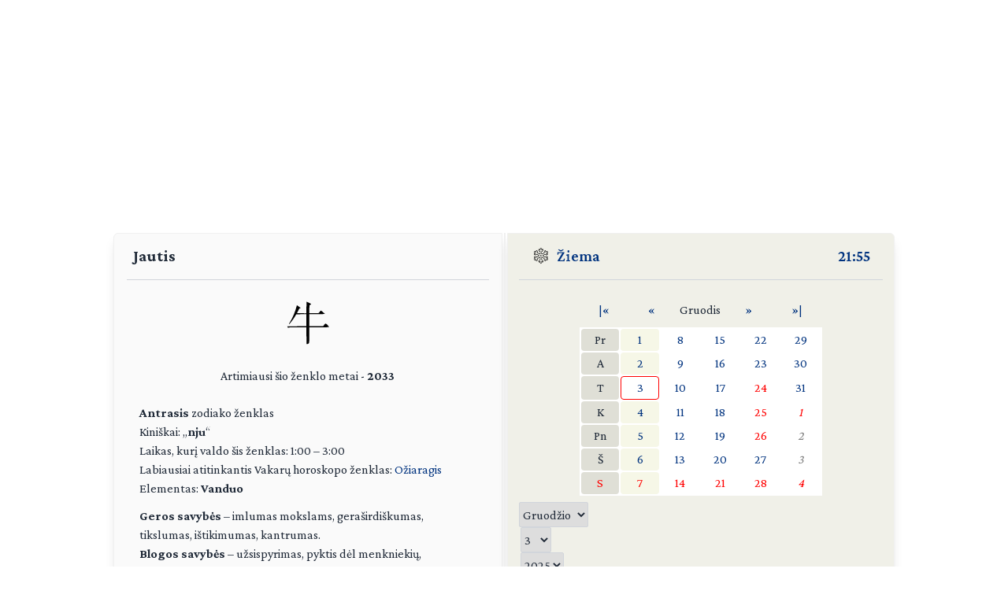

--- FILE ---
content_type: text/html; charset=UTF-8
request_url: https://day.lt/kinu_horoskopas/jautis
body_size: 4435
content:
<!DOCTYPE html>
<html lang="lt">

<head>
  <meta charset="UTF-8">
  <meta name="description" content="Vardų reikšmių ir švenčių kasdienis kalendorius" />
  <meta name="keywords" content="vardų reikšmės, kalendorius, šventės, vardai, straipsniai, reikšmės" />
  <meta name="author" content="marijus(at)day.lt" />
  <link rel="shortcut icon" type="image/x-icon" href="/favicon.ico" />
  <link rel="icon" type="image/png" href="/favicon-32x32.png" sizes="32x32" />
  <link rel="icon" type="image/png" href="/favicon-96x96.png" sizes="96x96" />
  <link rel="icon" type="image/svg+xml" href="/favicon.svg" />
  <link rel="apple-touch-icon" sizes="180x180" href="/apple-touch-icon.png" />
  <meta name="apple-mobile-web-app-title" content="day.lt" />
  <link rel="manifest" href="/site.webmanifest" />

  <meta property="og:image" content="https://day.lt/daylt_profile.png" />
  <meta property="og:image:width" content="1200" />
  <meta property="og:image:height" content="630" />
  <meta property="og:type" content="website" />
  <meta property="og:title" content="DAY.LT Kinų horoskopas: Jautis" />
  <meta property="og:description" content="Vardų reikšmių ir švenčių kasdienis kalendorius" />

  <base href="https://day.lt/" />
  <title>Kinų horoskopas: Jautis</title>
  <meta name="viewport" content="width=device-width, initial-scale=1.0">
  <script>
    if (localStorage.getItem('color-theme') === 'dark' ||
      (!('color-theme' in localStorage) && window.matchMedia('(prefers-color-scheme: dark)').matches)) {
      document.documentElement.classList.add('dark');
    } else {
      document.documentElement.classList.remove('dark');
    }
  </script>
  <script async src="https://pagead2.googlesyndication.com/pagead/js/adsbygoogle.js?client=ca-pub-5828328725913886"
    crossorigin="anonymous"></script>
  <link rel="stylesheet" href="v2/css/stilius.css">
  <link rel="stylesheet" href="v2/css/v2stilius.css">
  <style>
    @import url('https://fonts.googleapis.com/css2?family=Crimson+Pro:wght@400;600;700&display=swap');
  </style>
  <script type="text/javascript" src="formvalidate.js" defer></script>
  <!-- Global site tag (gtag.js) - Google Analytics -->
  <script async src="https://www.googletagmanager.com/gtag/js?id=G-BSQQRM8FK4"></script>
  <script>
    window.dataLayer = window.dataLayer || [];
    function gtag() { dataLayer.push(arguments); }
    gtag('js', new Date());
    gtag('config', 'G-BSQQRM8FK4');
  </script>
  </head>
<body class="text-gray-800">

	<div id="reklama" class="items-center" align="center">
        <script async src="https://pagead2.googlesyndication.com/pagead/js/adsbygoogle.js?client=ca-pub-5828328725913886"
            crossorigin="anonymous"></script>
        <!-- horizontal -->
        <ins class="adsbygoogle"
            style="display:block"
            data-ad-client="ca-pub-5828328725913886"
            data-ad-slot="1867775896"
            data-ad-format="auto"
            data-full-width-responsive="true"></ins>
        <script>
            (adsbygoogle = window.adsbygoogle || []).push({});
        </script>
    </div>

    <!-- Main Container -->
    <div class="container mx-auto p-4 md:max-w-5xl relative content">
        <!-- Calendar Container with Flex for mobile and desktop (switch at 768px) -->
        <div class="calendar-container flex flex-col md:flex-row relative">
            <!-- Left Side - Calendar Page -->
            <div class="calendar-section calendar-left w-full md:w-\005B\50%\005D flex flex-col justify-between px-4 rounded-l-md shadow-lg">    

            <div class="flex flex-col flex-grow">
<h1 class="text-xl font-bold mb-4 px-2">Jautis</h1>
<hr class="h-px bg-gray-300 border-0">
<div class="text-content">
    <p class="flex flex-col items-center text-center"><img src="v2/images/zodiakas/kinu/jautis.svg" alt="Jautis" class="weather-icon align-middle mt-4" width="64" height="64" /><span class="mb-4"><br />Artimiausi šio ženklo metai - <span style="font-weight: bold;">2033</span></p><p class="left"><span style="font-weight: bold;">Antrasis</span> zodiako ženklas<br />
Kiniškai: „<span style="font-weight: bold;">nju</span>“<br />
Laikas, kurį valdo šis ženklas: 1:00 – 3:00<br />
Labiausiai atitinkantis Vakarų horoskopo ženklas: <a href="horoskopai/O%FEiaragis">Ožiaragis</a><br />
Elementas: <span style="font-weight: bold;">Vanduo</span></p>
 
<p class="left"><span style="font-weight: bold;">Geros savybės</span> – imlumas mokslams, geraširdiškumas, tikslumas, ištikimumas, kantrumas.<br /> 
<span style="font-weight: bold;">Blogos savybės</span> – užsispyrimas, pyktis dėl menkniekių, konservatyvumas, egoistiškumas.</p>

<p class="left"><span style="font-weight: bold;">Tinkama profesija</span> – kariškio, generolo, politiko, fermerio, inžinieriaus profesija, darbas, kuriame būtų galima valdyti kitus.</p>

<p class="left"><span style="font-weight: bold;">Tinkamas partneris</span>  – <a href="kinu_horoskopas/gaidys">Gaidys</a>, <a href="kinu_horoskopas/gyvate">Gyvatė</a>, <a href="kinu_horoskopas/ziurke">Žiurkė</a>, <a href="kinu_horoskopas/kiskis">Kiškis</a>, <a href="kinu_horoskopas/kiaule">Kiaulė</a>.<br />
<span style="font-weight: bold;">Netinkamas partneris</span> – <a href="kinu_horoskopas/tigras">Tigras</a>, <a href="kinu_horoskopas/ozka">Ožka</a>.</p>

<p class="justified">Jautis – ištvermės ir didingumo simbolis. Jis kantriai tempia sunkų jungą.</p> 

<div class="flex justify-center text-center text-sm mt-8 space-x-3">&nbsp;&nbsp;<a href="kinu_horoskopas/jautis?psl=1" title="Versti puslapį" class="flex items-center justify-center button">»</a></div>        <p class="justified">
            <a href="kinu_horoskopas" title="Rytų (metų) horoskopas">kiti ženklai</a>
        </p>
    </div>
              
               </div>						
            </div>

            <!-- Spine in between the two calendar sections (hidden on screens smaller than 768px) -->
            <div class="spine hidden md:block shadow-lg"></div>
            <!-- Right Side - Calendar Page -->
            <div class="calendar-section calendar-right w-full md:w-\005B\50%\005D flex flex-col justify-between bg-f0f0e8 relative rounded-r-md shadow-lg">
                <!-- Right calendar content -->
                <div>


      <div class="flex justify-between mb-4 px-4 text-xl font-semibold">
        <div class="flex items-center">          
          <span class="inline emoji pr-2"><img src="v2/images/ziema.svg" alt="Žiema" class="weather-icon" width="24" height="24" /></span>
          <a href="metu_laikai">Žiema</a>
        </div>
        <div class="flex items-center">
          <span title="Lietuvos laikas"><a href="laikas" title="Tikslus laikas Lietuvoje">21:55</a></span>
        </div>
      </div>
      <hr class="h-px bg-gray-300 border-0">


      <div  class="flex flex-col justify-center items-center text-center">


     <table class="calendarhead table-fixed mt-6 mb-2 w-5/6 md:w-2/3"><tr><td><a href="?menuo=12&amp;metai=2024" title="Praeitų metų gruodis">|&laquo;</a></td><td><a href="?menuo=11&amp;metai=2025" title="Lapkritis">&laquo;</a></td><td class="mx-2 text-center">Gruodis</td><td><a href="?menuo=01&amp;metai=2026" title="Sausis">&raquo;</a></td><td><a href="?menuo=12&amp;metai=2026" title="Kitų metų gruodis">&raquo;|</a></td></tr></table><table class="calendar table-fixed border-separate text-md w-5/6 md:w-2/3 bg-white"><tr>
<td class="weekdayname text-center">Pr</td>
<td class="thisweek"><a href="diena/2025.12.01" title="2025.12.01">1</a></td>
<td class="day"><a href="diena/2025.12.08" title="2025.12.08">8</a></td>
<td class="day"><a href="diena/2025.12.15" title="2025.12.15">15</a></td>
<td class="day"><a href="diena/2025.12.22" title="2025.12.22">22</a></td>
<td class="day"><a href="diena/2025.12.29" title="2025.12.29">29</a></td>
</tr>
<tr>
<td class="weekdayname text-center">A</td>
<td class="thisweek"><a href="diena/2025.12.02" title="2025.12.02">2</a></td>
<td class="day"><a href="diena/2025.12.09" title="2025.12.09">9</a></td>
<td class="day"><a href="diena/2025.12.16" title="2025.12.16">16</a></td>
<td class="day"><a href="diena/2025.12.23" title="2025.12.23">23</a></td>
<td class="day"><a href="diena/2025.12.30" title="2025.12.30">30</a></td>
</tr>
<tr>
<td class="weekdayname text-center">T</td>
<td class="today"><a href="diena/2025.12.03" title="2025.12.03">3</a></td>
<td class="day"><a href="diena/2025.12.10" title="2025.12.10">10</a></td>
<td class="day"><a href="diena/2025.12.17" title="2025.12.17">17</a></td>
<td class="day" style="color: red;"><a href="diena/2025.12.24" title="2025.12.24" style="color: red;">24</a></td>
<td class="day"><a href="diena/2025.12.31" title="2025.12.31">31</a></td>
</tr>
<tr>
<td class="weekdayname text-center">K</td>
<td class="thisweek"><a href="diena/2025.12.04" title="2025.12.04">4</a></td>
<td class="day"><a href="diena/2025.12.11" title="2025.12.11">11</a></td>
<td class="day"><a href="diena/2025.12.18" title="2025.12.18">18</a></td>
<td class="day" style="color: red;"><a href="diena/2025.12.25" title="2025.12.25" style="color: red;">25</a></td>
<td class="othermonth" style="color: red;"><span class="othermonth"><a href="diena/2026.01.01" style="color: red;">1</a></span></td>
</tr>
<tr>
<td class="weekdayname text-center">Pn</td>
<td class="thisweek"><a href="diena/2025.12.05" title="2025.12.05">5</a></td>
<td class="day"><a href="diena/2025.12.12" title="2025.12.12">12</a></td>
<td class="day"><a href="diena/2025.12.19" title="2025.12.19">19</a></td>
<td class="day" style="color: red;"><a href="diena/2025.12.26" title="2025.12.26" style="color: red;">26</a></td>
<td class="othermonth"><span class="othermonth"><a href="diena/2026.01.02">2</a></span></td>
</tr>
<tr>
<td class="weekdayname text-center">Š</td>
<td class="thisweek"><a href="diena/2025.12.06" title="2025.12.06">6</a></td>
<td class="day"><a href="diena/2025.12.13" title="2025.12.13">13</a></td>
<td class="day"><a href="diena/2025.12.20" title="2025.12.20">20</a></td>
<td class="day"><a href="diena/2025.12.27" title="2025.12.27">27</a></td>
<td class="othermonth"><span class="othermonth"><a href="diena/2026.01.03">3</a></span></td>
</tr>
<tr>
<td class="weekdayname text-center" style="color: red;">S</td>
<td class="thisweek" style="color: red;"><a href="diena/2025.12.07" title="2025.12.07" style="color: red;">7</a></td>
<td class="day" style="color: red;"><a href="diena/2025.12.14" title="2025.12.14" style="color: red;">14</a></td>
<td class="day" style="color: red;"><a href="diena/2025.12.21" title="2025.12.21" style="color: red;">21</a></td>
<td class="day" style="color: red;"><a href="diena/2025.12.28" title="2025.12.28" style="color: red;">28</a></td>
<td class="othermonth" style="color: red;"><span class="othermonth"><a href="diena/2026.01.04" style="color: red;">4</a></span></td>
</tr>
</table>
     <div class="w-full">
     
<form action="diena/" method="post">
<fieldset class="justify-center mt-2 space-x-0.5 flex">
 <select name="month" class="border border-gray-300 rounded-sm h-8">
  <option value="01">Sausio</option>
  <option value="02">Vasario</option>
  <option value="03">Kovo</option>
  <option value="04">Balandžio</option>
  <option value="05">Gegužės</option>
  <option value="06">Birželio</option>
  <option value="07">Liepos</option>
  <option value="08">Rugpjūčio</option>
  <option value="09">Rugsėjo</option>
  <option value="10">Spalio</option>
  <option value="11">Lapkričio</option>
  <option value="12" selected="selected">Gruodžio</option>
 </select>

 <select name="day" class="border border-gray-300 rounded-sm h-8">
  <option value="01">1</option>
  <option value="02">2</option>
  <option value="03" selected="selected">3</option>
  <option value="04">4</option>
  <option value="05">5</option>
  <option value="06">6</option>
  <option value="07">7</option>
  <option value="08">8</option>
  <option value="09">9</option>
  <option value="10">10</option>
  <option value="11">11</option>
  <option value="12">12</option>
  <option value="13">13</option>
  <option value="14">14</option>
  <option value="15">15</option>
  <option value="16">16</option>
  <option value="17">17</option>
  <option value="18">18</option>
  <option value="19">19</option>
  <option value="20">20</option>
  <option value="21">21</option>
  <option value="22">22</option>
  <option value="23">23</option>
  <option value="24">24</option>
  <option value="25">25</option>
  <option value="26">26</option>
  <option value="27">27</option>
  <option value="28">28</option>
  <option value="29">29</option>
  <option value="30">30</option>
  <option value="31">31</option>
 </select>

 <select name="year" class="border border-gray-300 rounded-sm h-8">
  <option value="2025" selected="selected">2025</option>
  <option value="2026">2026</option>
  <option value="2027">2027</option>
 </select>

<button type="submit" class="w-1/4 button" />&raquo;</button>
</fieldset></form>    </div>
      
    </div>
 
  
  
    <div  class="flex justify-center items-center">
      <!-- Right Sidebar Links -->
      <div class="sidebar-links p-8">  
        <ul>      
          <li><a href="kalendorius/2025" title="Šių metų kalendorius">2025</a>,&nbsp;<a href="kalendorius/2026" title="Ateinančių metų kalendorius">2026 metų kalendorius</a></li>
          <li><a href="sventes" title="Švenčių tradicijos">Šventės</a></li>      
          <li><a href="stiliukas" title="Dienos stiliukas">Dienos stiliukas</a></li>
          <li><a href="dienos_ivykiai" title="Dienos įvykiai">Dienos įvykiai</a></li>
          <li>
            <a href="misles" title="Įmink mįslę!">Mįslės</a>,&nbsp;
            <a href="zaidimai" title="Vakarėlių žaidimai">žaidimai</a>&nbsp;ir&nbsp;
            <a href="zaidimai/skaiciuotes" title="Skaičiuotės">skaičiuotės</a>
          </li>
          <li><a href="gimines" title="Vedybų giminystės pavadinimai (gentystės, svainystės)">Giminystės papročiai</a></li>
          <li>
            <a href="vardai" title="Vardų reikšmės">Vardų reikšmės</a>&nbsp;ir&nbsp;
            <a href="vardadieniai" title="Vardadieniai">vardadieniai</a>
          </li>
          <li><a href="horoskopai" title="Apie horoskopo ženklus, dienos horoskopai">Horoskopai ir tipai</a></li>
          <li>
            <a href="sveikata" title="Kaip maitintis arba sveikata pagal Feng Shui">Sveikata</a>&nbsp;ir&nbsp;
            <a href="sapnai" title="Ką šiandien sapnavai?">sapnai</a>
          </li>
          <li>
            <a href="poezija" title="Poetai apie dieną ir naktį bei apie metų laikus">Poezija</a>&nbsp;ir&nbsp;
            <a href="dainos" title="Dainos">dainos</a>
          </li>            
          <li><a href="apie" title="Trumpa informacija apie kalendorių">Apie kalendorių</a></li>
          <li><a href="kontaktai" title="Turite ką pasakyti?">Kontaktai</a>&nbsp;<a href="http://www.facebook.com/pages/Daylt/168519343341" onclick="window.open(this.href);return false"><img src="v2/images/fb.svg" alt="day.lt facebook'e" class="ml-2 -mt-2 weather-icon h-4 inline"></a></li>
        </ul>
      </div>
    </div>   
    </div>
   
    <div class="mt-auto text-right text-gray-400 text-sm">   
      <div class="items-center">   
            <a href="https://ko-fi.com/Q5Q116CBZF" title="Nupirk day.lt kolektyvui kavos!" target="_blank" class="kofibutton inline-block text-white text-sm rounded-lg px-3 py-1 shadow-md w-[140px] cursor-pointer text-center">
                <span class="flex items-center justify-center space-x-2">                
                    <img src="https://storage.ko-fi.com/cdn/cup-border.png" alt="Kavos :)" class="h-[20px] mr-1.5 kofiimg" />                
                    <span class="text-center leading-[33px] tracking-tight">Paremk day.lt</span>
                </span>
            </a>
        </div>    
    </div>						

</div>
</div>
  <div class="mt-1 absolute right-8" id="theme-toggle-iconset">
    <a href="#" id="theme-toggle-link" class="dark-mode-link flex items-center space-x-2">
      <span id="theme-toggle-icon"></span>
    </a>
	</div>
</div>    
    <!-- Footer with Dark Mode Button -->
    <footer>
        <p>&copy; day.lt, 2003-2025</p>
        <button id="theme-toggle" class="dark-mode-button" style="display: none;"></button>
    </footer>
    <script src="v2/js/theme-toggle.js"></script>
    <script src="v2/js/webpushr.js"></script>
</body>
</html>

--- FILE ---
content_type: text/html; charset=utf-8
request_url: https://www.google.com/recaptcha/api2/aframe
body_size: 267
content:
<!DOCTYPE HTML><html><head><meta http-equiv="content-type" content="text/html; charset=UTF-8"></head><body><script nonce="IoOg8j0_wI7YE14QjSbiKg">/** Anti-fraud and anti-abuse applications only. See google.com/recaptcha */ try{var clients={'sodar':'https://pagead2.googlesyndication.com/pagead/sodar?'};window.addEventListener("message",function(a){try{if(a.source===window.parent){var b=JSON.parse(a.data);var c=clients[b['id']];if(c){var d=document.createElement('img');d.src=c+b['params']+'&rc='+(localStorage.getItem("rc::a")?sessionStorage.getItem("rc::b"):"");window.document.body.appendChild(d);sessionStorage.setItem("rc::e",parseInt(sessionStorage.getItem("rc::e")||0)+1);localStorage.setItem("rc::h",'1764791736972');}}}catch(b){}});window.parent.postMessage("_grecaptcha_ready", "*");}catch(b){}</script></body></html>

--- FILE ---
content_type: text/css
request_url: https://day.lt/v2/css/stilius.css
body_size: 916
content:
/* General Reset & Layout */
body, html {
    height: 100%;
    margin: 0;
    display: flex;
    flex-direction: column;
    font-family: 'Crimson Pro', serif;
	min-height: 100vh;
}

/* Main Content */
.content {
    flex: 1; 
}


footer {
    background-color: #fafafa;
    display: flex;
    justify-content: space-between;
    align-items: center;
    padding: 10px 20px;
    font-size: 14px;
    color: #666;
    margin-top: 35px;
}
.dark footer {
    background-color: #2b2b2b;
    color: #999;
}


.dark-mode-button {
    background-color: #ddd;
    color: #333;
    border-radius: 8px;
    cursor: pointer;
    padding: 0.5rem 1rem;
}
.dark .dark-mode-button {
    background-color: #333;
    color: #f0f0f0;
}


.calendar-section {
    border: 1px solid #f0f0f0;
    background-color: #fafafa;
    padding: 14px;
    min-height: 700px;
    width: 100%;
    margin-bottom: 10px;
    box-sizing: border-box;
}

.dark .calendar-section {
    background-color: #333;
    border-color: #444;
}

.calendar-right {
    background-color: #f0f0e8;
}



.spine {
    background-color: #f0f0f0;
    width: 6px;
    z-index: 10;
    margin: 0 2px;
}
.dark .spine {
    background-color: #2c2c2c;
}


.sidebar-links ul, .sidebar-links2 ul {
    list-style-type: none;
}
.sidebar-links li, .sidebar-links2 li {
    display: flex;
    align-items: center;
    padding-left: 20px;
    margin-bottom: 2px;
    position: relative;
}
.sidebar-links2 li {
    padding-left: 0;
    margin-right: 0px;
}
.sidebar-links li::before, .sidebar-links2 li::before {
    content: "»";
    margin-right: 8px;
    color: #00337F;
}
.dark .sidebar-links li::before, .dark .sidebar-links2 li::before {
    color: #ddd;
}


.content a, .button {
    color: #00337F;
    text-decoration: none;
    transition: color 0.2s ease-in-out;
}
a:hover, .button:hover {
    color: #2A6CBF;
    text-decoration: underline;
    text-decoration-thickness: 1px; 
}
.dark .content a, .dark .button {
    color: #ddd;
    text-decoration: underline;
    text-decoration-color: #555; 
    text-decoration-thickness: 1px; 
}
.dark a:hover, .dark .button:hover {
    color: #fff;
    text-decoration-color: rgba(255, 255, 255, 0.6);
}

/* Flag Container */
.flag-container {
    display: flex;
    align-items: center;
    justify-content: center;
}
.flag-icon {
    width: 20px;
    height: 12px;
    background: linear-gradient(to bottom, #ffda1a 33%, #008C45 33%, #008C45 66%, #C1272D 66%);
    border-radius: 2px;
    opacity: 0.3;
    margin-left: 8px;
}


.sun-moon-container {
    display: flex;
    justify-content: space-between;
    margin-bottom: 1rem;
}
.sun-data, .moon-data {
    font-size: 1rem;
}


.text-gray-800 {
    color: #333;
}
.dark .text-gray-800 {
    color: #ddd;
}
.text-gray-500 {
    color: #666;
}
.dark .text-gray-500 {
    color: #999;
}
.bg-white {
    background-color: white;
}
.dark body, .dark .bg-white {
    background-color: #1a1a1a;
}



.weekdayname {
    background-color: #DFDFD6;    
    border-radius: 0.25rem;
    height: 1.75rem;
}
.dark .weekdayname {
    background-color: #333;
}
.othermonth a {
    color: gray;
    font-style: italic;
}
.today {
    border: 1px solid red;
    border-radius: 0.25rem;
}
.thisweek {
    background-color: #F6F7E7;
    border-radius: 0.25rem;
}
.dark .thisweek {
    background-color: #333;
}
.calendar td, .calendarhead td {
    position: relative;
    padding: 0;
    margin: 0;
    overflow: hidden;
}
.calendar td a, .calendarhead td a {
    display: flex;
    align-items: center;
    justify-content: center;
    width: 100%;
    height: 100%;
    box-sizing: border-box;
    padding: 0.125rem;
}

select:hover, button:hover {
    background-color: #fafafa;
    color: #333;
}
.dark select, .dark button {
    background-color: #333;
    color: #f0f0f0;
}



.dark .weather-icon {
    filter: invert(1);
}


@media (max-width: 767px) {
    .spine {
        display: none;
    }
    .calendar-container {
        flex-direction: column; 
    }
    .calendar-section {
        border-radius: 0 !important; 
    }
}

/* Emoji */
.emoji {
    font-family: 'Noto Emoji', sans-serif;
}


input[type="text"] {
    border: 1px solid #ccc; 
    transition: border-color 0.2s ease;
    padding-left: 0.5rem; 
}

input[type="text"]:focus {
    border-color: #007bff; 
    outline: none; 
}


.dark input[type="text"]:focus {
    border-color: #555; 
}

.dark input, .dark textarea {
    background-color: #333;
    accent-color: #333;
}


.button {
    border: 1px solid #ccc; 
    border-radius: 0.125rem; 
    width: 6rem; 
    height: 2rem; 
    background-color: transparent; 
    color: #00337F;
    transition: background-color 0.2s ease, color 0.2s ease; 
}


.button:hover {
    background-color: #f0f0f0;
}


.dark .button {
    background-color: #333; 
    color: #f0f0f0; 
}

.justified {
	text-align: justify;
	margin: 0.4rem 0.5rem 0.7rem 0.5rem;
}

.text-content .left {
	margin: 0.4rem 0.5rem 0.7rem 0.5rem;
}

.text-content {
    margin: 0.4rem 0.5rem 0.7rem 0.5rem;
}

.text-content h1 {
    font-size: x-large;
    font-weight: 600;
}

.text-content h2 {
    font-size: larger;
    font-weight: 600;
}

.text-content h3 {
    font-size: medium;
    font-weight: 600;
}

.text-content ul {
    margin-left: 0.7rem;    
    list-style-position: inside;    
}

.text-content .list2 {
    margin-bottom: 0.75rem;
    margin-left: 0;
}
.text-content .list2 li {
    display: inline;
    margin-right: 1rem;
}

.text-content dl {
    margin-left: 0.5rem;        
}
.text-content dt {
    font-size: larger;    
    margin-top: 0.7rem;
}
.poem {
    font-family: 'Crimson Pro', serif;
    margin: 0.7rem;    
}
.abecele {
    margin-left: -0.7rem !important;
}
.text-red a {
color: #f56565 !important;
}

@keyframes kofi-wiggle {
    0% { transform: rotate(0) scale(1); }
    60% { transform: rotate(0) scale(1); }
    75% { transform: rotate(0) scale(1.12); }
    80% { transform: rotate(0) scale(1.1); }
    84% { transform: rotate(-10deg) scale(1.1); }
    88% { transform: rotate(10deg) scale(1.1); }
    92% { transform: rotate(-10deg) scale(1.1); }
    96% { transform: rotate(10deg) scale(1.1); }
    100% { transform: rotate(0) scale(1); }
}

/* Apply the custom animation to the Ko-fi image */
.kofiimg {
    animation: kofi-wiggle 3s infinite;
}

.kofibutton {
    background-color: #ddd;
}
.kofibutton:hover {
    background-color: #fafafa;
    text-decoration: none;
} 

.dark .kofibutton {
    background-color: #333;
}

--- FILE ---
content_type: application/javascript
request_url: https://day.lt/formvalidate.js
body_size: -641
content:
function checkGua (form) {
    if (form.metai.value == "") {
        alert("Neįrašėte gimimo metų!");
        form.metai.focus();
        return false;
    }

    // Use form.lytis as a collection of radio buttons
    let genderChecked = false;
    for (let i = 0; i < form.lytis.length; i++) {
        if (form.lytis[i].checked) {
            genderChecked = true;
            break;
        }
    }

    if (!genderChecked) {
        alert("Nepasirinkote lyties!");
        return false;
    }

    return true;
}

function checkChinese ( form )
{
    if (form.metai.value == "") 
    {
        alert( "Neįrašėte gimimo metų!" );
        form.metai.focus();
        return false;
    }
    return true;
}



--- FILE ---
content_type: image/svg+xml
request_url: https://day.lt/v2/images/ziema.svg
body_size: 1300
content:
<?xml version="1.0" standalone="no"?>
<!DOCTYPE svg PUBLIC "-//W3C//DTD SVG 20010904//EN"
 "http://www.w3.org/TR/2001/REC-SVG-20010904/DTD/svg10.dtd">
<svg version="1.0" xmlns="http://www.w3.org/2000/svg"
 width="200.000000pt" height="200.000000pt" viewBox="0 0 200.000000 200.000000"
 preserveAspectRatio="xMidYMid meet">

<g transform="translate(0.000000,200.000000) scale(0.100000,-0.100000)"
fill="#000000" stroke="none">
<path d="M922 1796 c-51 -55 -65 -82 -56 -108 5 -18 3 -20 -12 -13 -11 4 -36
13 -57 18 -48 14 -67 -3 -74 -65 -8 -73 31 -134 125 -192 l42 -26 0 -100 c0
-74 -3 -100 -12 -100 -7 1 -58 25 -113 54 l-100 53 -6 64 c-9 104 -30 143 -91
175 -64 33 -108 4 -108 -73 0 -48 -7 -53 -34 -22 -14 17 -26 20 -59 17 -23 -3
-59 -12 -79 -21 -38 -16 -38 -16 -38 -74 0 -69 30 -142 60 -150 19 -5 18 -8
-14 -31 -44 -31 -53 -55 -32 -87 42 -65 129 -74 232 -24 l68 32 39 -22 c21
-12 66 -40 99 -61 l60 -38 -89 -54 c-48 -30 -94 -58 -101 -62 -7 -4 -24 1 -40
12 -66 45 -160 64 -205 41 -36 -19 -77 -61 -77 -80 0 -10 18 -32 40 -50 39
-32 40 -32 17 -43 -34 -17 -57 -73 -57 -139 l0 -58 42 -18 c76 -33 104 -33
138 -5 l30 26 0 -45 c0 -59 31 -101 69 -92 14 3 42 17 62 30 44 28 69 91 69
170 l0 52 58 31 c31 16 79 42 106 56 27 14 53 26 57 26 5 0 9 -47 9 -105 l0
-104 -32 -17 c-63 -32 -106 -74 -124 -119 -20 -54 -14 -113 16 -137 19 -15 25
-15 62 -2 53 19 56 18 51 -9 -3 -16 6 -36 29 -63 47 -56 87 -94 99 -94 10 0
90 83 117 121 8 11 11 30 8 44 l-6 23 49 -18 c43 -17 51 -17 69 -4 27 19 38
76 23 125 -14 46 -65 100 -121 129 l-40 20 0 105 c0 58 3 105 6 105 7 0 175
-84 203 -102 14 -9 20 -28 23 -84 3 -45 12 -84 24 -105 22 -39 102 -84 132
-75 25 8 42 47 42 97 l0 41 30 -26 c36 -30 63 -28 153 12 40 17 57 30 57 43 0
11 -4 19 -10 19 -5 0 -10 8 -10 18 0 32 -49 122 -70 130 -20 7 -18 10 19 40
23 18 41 41 41 51 0 19 -41 61 -77 80 -45 23 -139 4 -205 -41 l-28 -19 -95 57
c-53 31 -98 60 -101 65 -2 4 10 16 28 25 18 9 40 22 48 29 8 7 38 25 66 40
l50 28 69 -33 c104 -50 188 -40 231 26 21 31 9 58 -39 92 -22 15 -27 22 -14
22 21 0 51 46 67 106 7 24 17 44 21 44 5 0 9 10 9 23 0 17 -12 28 -52 46 -76
35 -131 39 -154 12 -26 -30 -34 -26 -34 17 -1 96 -63 121 -140 55 -40 -33 -51
-61 -59 -147 l-6 -69 -100 -53 c-55 -29 -106 -53 -112 -54 -10 0 -13 26 -13
99 l0 99 58 39 c105 72 140 167 88 238 -12 17 -19 18 -53 9 -21 -6 -46 -15
-57 -19 -15 -7 -17 -5 -12 13 9 26 -5 53 -56 108 -29 32 -48 44 -68 44 -20 0
-39 -12 -68 -44z m116 -55 c28 -34 29 -41 17 -57 -18 -24 -20 -104 -2 -104 6
0 41 14 75 30 67 32 82 31 82 -1 0 -51 -57 -108 -135 -134 l-30 -10 -3 -152
-3 -153 24 0 c13 0 27 -4 33 -10 6 -6 55 14 142 61 l132 71 0 69 c0 102 30
159 84 159 13 0 16 -13 16 -62 0 -46 6 -70 19 -87 l19 -25 34 35 c19 18 37 40
39 48 5 13 9 12 106 -15 9 -2 7 -17 -6 -56 l-18 -53 -52 -7 c-29 -3 -58 -11
-64 -17 -16 -16 15 -55 75 -96 l52 -34 -37 -16 c-47 -19 -100 -7 -165 36 -24
16 -46 29 -49 29 -4 0 -64 -35 -134 -77 -105 -63 -126 -79 -117 -91 9 -10 9
-18 0 -32 -13 -21 -21 -14 157 -122 l95 -56 31 24 c63 48 162 68 200 40 17
-12 15 -16 -37 -50 -63 -42 -91 -82 -68 -96 8 -5 36 -12 62 -15 43 -6 50 -11
62 -39 30 -72 31 -70 -31 -85 -48 -11 -58 -11 -62 0 -6 20 -61 69 -75 69 -20
0 -36 -47 -36 -105 0 -61 -6 -69 -41 -52 -40 20 -60 72 -58 151 l2 68 -84 45
c-46 24 -107 58 -136 74 -30 17 -55 25 -58 19 -3 -6 -17 -10 -31 -10 l-24 0 0
-153 0 -154 42 -14 c61 -20 128 -87 128 -127 0 -40 -14 -41 -78 -7 -26 14 -57
25 -69 25 -20 0 -23 -5 -23 -38 0 -21 7 -47 15 -59 14 -19 12 -24 -25 -64
l-40 -44 -39 44 c-36 41 -38 46 -25 65 8 11 14 37 14 58 0 33 -3 38 -23 38
-12 0 -43 -11 -69 -25 -64 -34 -78 -33 -78 7 0 40 67 107 128 127 l42 14 0
154 0 153 -24 0 c-14 0 -28 4 -31 10 -3 6 -28 -2 -58 -19 -29 -16 -90 -50
-136 -74 l-84 -45 2 -65 c3 -79 -16 -130 -57 -151 -16 -8 -32 -12 -36 -9 -3 4
-6 30 -6 59 0 59 -16 104 -37 104 -16 0 -67 -48 -74 -69 -4 -11 -14 -11 -62 0
-36 9 -56 18 -53 25 3 7 10 30 17 52 11 38 14 40 62 47 29 3 57 11 64 16 20
18 -5 55 -65 95 -52 34 -54 38 -37 50 38 28 134 9 198 -40 l34 -26 84 53 c46
29 106 65 132 81 37 21 46 31 37 40 -5 8 -9 24 -8 36 3 20 -15 34 -117 97 -66
40 -124 73 -128 73 -5 0 -27 -13 -50 -28 -65 -44 -118 -56 -163 -37 l-37 15
56 41 c62 43 85 75 69 91 -5 5 -33 13 -62 16 -51 7 -52 8 -71 56 -10 28 -16
52 -13 55 3 3 26 11 52 18 l47 12 29 -35 c45 -55 62 -60 81 -25 8 17 15 55 15
86 0 43 3 55 16 55 52 0 87 -71 82 -165 l-3 -60 135 -72 c89 -49 137 -70 144
-63 6 6 20 10 33 10 l24 0 -3 153 -3 152 -30 10 c-81 27 -135 83 -135 140 0
32 8 32 80 -5 81 -41 90 -40 90 13 0 23 -7 50 -15 61 -12 16 -11 23 17 57 17
22 39 39 48 39 9 0 31 -17 48 -39z"/>
<path d="M936 1036 c-18 -34 -18 -36 1 -68 15 -27 25 -33 52 -33 27 0 37 6 54
36 l21 36 -23 31 c-17 25 -30 32 -54 32 -27 0 -36 -6 -51 -34z"/>
</g>
</svg>



--- FILE ---
content_type: image/svg+xml
request_url: https://day.lt/v2/images/zodiakas/kinu/jautis.svg
body_size: 217
content:
<?xml version="1.0" encoding="UTF-8"?>
<!DOCTYPE svg PUBLIC "-//W3C//DTD SVG 1.1//EN" "http://www.w3.org/Graphics/SVG/1.1/DTD/svg11.dtd">
<svg xmlns="http://www.w3.org/2000/svg" version="1.1" width="1067px" height="1067px" style="shape-rendering:geometricPrecision; text-rendering:geometricPrecision; image-rendering:optimizeQuality; fill-rule:evenodd; clip-rule:evenodd" xmlns:xlink="http://www.w3.org/1999/xlink">
<g><path style="opacity:0.999" fill="#000000" d="M 504.5,89.5 C 532.385,102.442 560.052,115.942 587.5,130C 592.63,133.887 597.297,138.221 601.5,143C 590.585,151.748 579.252,159.914 567.5,167.5C 566.719,168.729 566.219,170.062 566,171.5C 563.825,225.858 563.325,280.192 564.5,334.5C 630.89,336.471 697.223,335.304 763.5,331C 776.82,311.672 791.653,293.505 808,276.5C 839.238,298.063 867.738,322.897 893.5,351C 783.875,355.491 674.208,356.991 564.5,355.5C 564.5,440.5 564.5,525.5 564.5,610.5C 661.836,610.833 759.169,610.5 856.5,609.5C 865.601,595.633 875.435,582.3 886,569.5C 893.1,563.224 900.6,557.557 908.5,552.5C 940.257,571.092 964.257,596.925 980.5,630C 907.205,632.911 833.872,634.578 760.5,635C 695.16,635.782 629.826,635.615 564.5,634.5C 565.357,743.2 563.857,851.867 560,960.5C 559.71,962.952 559.044,965.285 558,967.5C 544.466,983.18 527.299,990.514 506.5,989.5C 502.156,871.222 500.489,752.889 501.5,634.5C 383.5,634.333 265.5,634.5 147.5,635C 135.636,637.049 123.97,639.883 112.5,643.5C 108.412,636.324 104.578,628.991 101,621.5C 98.128,618.963 95.628,616.13 93.5,613C 132.158,611.899 170.825,611.233 209.5,611C 306.833,610.5 404.166,610.333 501.5,610.5C 501.5,525.5 501.5,440.5 501.5,355.5C 429.442,354.495 357.442,355.995 285.5,360C 244.631,433.086 196.631,501.086 141.5,564C 138.308,566.781 135.142,566.948 132,564.5C 131.333,563.167 131.333,561.833 132,560.5C 209.742,438.006 265.742,306.006 300,164.5C 327.112,183.279 353.945,202.445 380.5,222C 369.842,227.327 359.509,233.16 349.5,239.5C 334.297,270.575 318.631,301.241 302.5,331.5C 368.785,334.971 435.119,336.304 501.5,335.5C 501.146,253.447 502.146,171.447 504.5,89.5 Z"/></g>
</svg>

